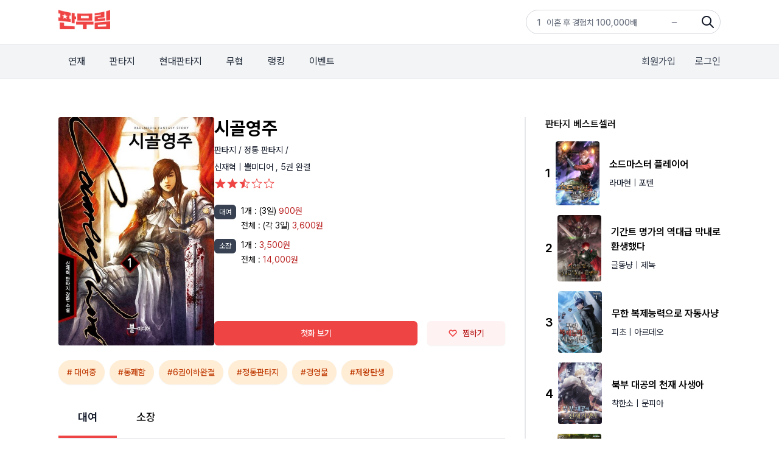

--- FILE ---
content_type: text/html;charset=UTF-8
request_url: https://www.fanmurim.com/book/113860
body_size: 11396
content:
<!DOCTYPE html>
<html lang="ko
">
    <head>
        <title id="pageTitle">시골영주 - 판무림</title>
        
    <meta charset="UTF-8" />
    <link rel="stylesheet" crossorigin href="https://cdn.jsdelivr.net/gh/orioncactus/pretendard@v1.3.6/dist/web/variable/pretendardvariable-dynamic-subset.css" />
    <link rel="stylesheet" href="/web/css/common/swiper.css">
    <link rel="stylesheet" href="/web/css/v2/ie-goodbye.css">
    <link rel="stylesheet" href="/s2/css/legacy.css">
    <link rel="stylesheet" href="/s2/css/globals.css">
    
            <link rel="stylesheet" type="text/css" href="/web/css/common/nouislider.css" />
            
  <link rel="canonical" href="https://www.fanmurim.com" />
  <!-- facebook-->
  <meta property="fb:app_id" content="268221537212653" />
  <meta property="og:title" content="시골영주 - 판무림" />
  <meta property="og:image" content="https://image.fanmurim.com/cover/113860/cover.jpg?format=webp&amp;width=480&amp;updatedAt=1680563950" />
  <meta property="og:url" content="https://www.fanmurim.com/book/113860" />
  <meta property="og:description" content="시골영주 - 타밀론 후작가의 장자 루멘. 붉은 구슬과의 만남으로 변해 버린 육체와 비틀린 운명 앞에 스스로 가주직을 포기하다. 누구에게도 밝힐 수 없고, 누구도 알면 안 되는 비밀. 오직 자신의 측근에게만 보이는 본모습. 피를 갈망하며 모든 것을 파괴하려는 본능. 괴물이 되지 않기 위한 처절한 노력! 모든 것을 손에서 놓은 순간, 절대 불멸의 새로운 역사가 눈을 뜬다!" />
  <meta property="og:type" content="website" />
  <meta property="og:image:width" content="201" />
  <meta property="og:image:height" content="287" />
  <meta property="og:site_name" content="판무림" />
  <meta property="og:locale" content="ko_KR" />

  <!-- google-->
  <meta name="description" content="시골영주 - 타밀론 후작가의 장자 루멘. 붉은 구슬과의 만남으로 변해 버린 육체와 비틀린 운명 앞에 스스로 가주직을 포기하다. 누구에게도 밝힐 수 없고, 누구도 알면 안 되는 비밀. 오직 자신의 측근에게만 보이는 본모습. 피를 갈망하며 모든 것을 파괴하려는 본능. 괴물이 되지 않기 위한 처절한 노력! 모든 것을 손에서 놓은 순간, 절대 불멸의 새로운 역사가 눈을 뜬다!" />
  <meta name="author" content="" />
  <meta name="keywords" content="웹소설,판타지소설,무협소설,이북,무료,novel,ebook,free,현대판타지,게임판타지,대체역사,스포츠,무협,성인판타지,성인무협,19,퓨전판타지,판타지,정통판타지,대여" />
  <meta name="copyright" content="판무림" />
  <meta name="application-name" content="판무림" />
  <!-- twitter-->
  <meta name="twitter:title" content="시골영주" />
  <meta name="twitter:image" content="https://www.fanmurim.com/web/images/common/meta-cardview.jpg" />
  <meta name="twitter:description" content="판타지, 무협 웹소설 플랫폼" />
  <meta name="twitter:card" content="summary" />

        

        
        <link rel="icon" href="/favicon.ico">
        <link rel="apple-touch-icon" href="/web/images/common/icon-180.png">
        <link rel="manifest" href="/manifest.json">
    
    
            <link rel="stylesheet" type="text/css" href="/web/css/common/nouislider.css" />
            
  <link rel="canonical" href="https://www.fanmurim.com" />
  <!-- facebook-->
  <meta property="fb:app_id" content="268221537212653" />
  <meta property="og:title" content="시골영주 - 판무림" />
  <meta property="og:image" content="https://image.fanmurim.com/cover/113860/cover.jpg?format=webp&amp;width=480&amp;updatedAt=1680563950" />
  <meta property="og:url" content="https://www.fanmurim.com/book/113860" />
  <meta property="og:description" content="시골영주 - 타밀론 후작가의 장자 루멘. 붉은 구슬과의 만남으로 변해 버린 육체와 비틀린 운명 앞에 스스로 가주직을 포기하다. 누구에게도 밝힐 수 없고, 누구도 알면 안 되는 비밀. 오직 자신의 측근에게만 보이는 본모습. 피를 갈망하며 모든 것을 파괴하려는 본능. 괴물이 되지 않기 위한 처절한 노력! 모든 것을 손에서 놓은 순간, 절대 불멸의 새로운 역사가 눈을 뜬다!" />
  <meta property="og:type" content="website" />
  <meta property="og:image:width" content="201" />
  <meta property="og:image:height" content="287" />
  <meta property="og:site_name" content="판무림" />
  <meta property="og:locale" content="ko_KR" />

  <!-- google-->
  <meta name="description" content="시골영주 - 타밀론 후작가의 장자 루멘. 붉은 구슬과의 만남으로 변해 버린 육체와 비틀린 운명 앞에 스스로 가주직을 포기하다. 누구에게도 밝힐 수 없고, 누구도 알면 안 되는 비밀. 오직 자신의 측근에게만 보이는 본모습. 피를 갈망하며 모든 것을 파괴하려는 본능. 괴물이 되지 않기 위한 처절한 노력! 모든 것을 손에서 놓은 순간, 절대 불멸의 새로운 역사가 눈을 뜬다!" />
  <meta name="author" content="" />
  <meta name="keywords" content="웹소설,판타지소설,무협소설,이북,무료,novel,ebook,free,현대판타지,게임판타지,대체역사,스포츠,무협,성인판타지,성인무협,19,퓨전판타지,판타지,정통판타지,대여" />
  <meta name="copyright" content="판무림" />
  <meta name="application-name" content="판무림" />
  <!-- twitter-->
  <meta name="twitter:title" content="시골영주" />
  <meta name="twitter:image" content="https://www.fanmurim.com/web/images/common/meta-cardview.jpg" />
  <meta name="twitter:description" content="판타지, 무협 웹소설 플랫폼" />
  <meta name="twitter:card" content="summary" />

        
    </head>
    <body>
        <div class="fm-wrap">
            <div class="header-mask"></div>
            <header class="fixed top-0 left-0 z-[200] w-full" data-event-category="공통-메뉴">
        <div class="bg-white">
            <div class="s2-container flex h-[72px] justify-between py-4">
                <a href="/" data-on="click" data-event-label="메뉴-로고"><img src="/s2/img/header_logo_fanmurim.png" alt="판무림" style="height: 32px; width: 85px" /></a>
                <div class="s2-search-rank h-10 w-80 rounded-full border border-gray-300 pl-4 pr-10 leading-10" style="background: no-repeat right 8px center / 24px url('/s2/img/search.png')">
                    <ul class="s2-search-rank-list rank-list overflow-hidden text-gray-500">
                        <li class="s2-search-rank-item"><span class="s2-search-rank-title rank-title">검색어 순위 준비중입니다</span><span class="s2-search-rank-icon ico-rank new"></span></li>
                    </ul>
                </div>
            </div>
        </div>
        <div class="s2-gnb-wrap">
            <div class="s2-container relative flex h-[56px] items-center justify-between">
                <nav class="s2-main-menu shrink-0 text-gray-800">
                    <ul class="flex space-x-2">
                        <li class="s2-main-menu-item"><a href="/ongoing" data-on="click" data-event-label="메뉴-연재">연재</a></li>
                        <li class="s2-main-menu-item"><a href="/category/list/F10102" data-on="click" data-event-label="메뉴-판타지">판타지</a></li>
                        <li class="s2-main-menu-item"><a href="/category/list/F10201" data-on="click" data-event-label="메뉴-현대판타지">현대판타지</a></li>
                        <li class="s2-main-menu-item"><a href="/category/list/F10301" data-on="click" data-event-label="메뉴-무협">무협</a></li>
                        <li class="s2-main-menu-item"><a href="/book/ranking/detail/MAIN/REALTIME" data-on="click" data-event-label="메뉴-랭킹">랭킹</a></li>
                        <li class="s2-main-menu-item"><a href="/event/list" data-on="click" data-event-label="메뉴-이벤트">이벤트</a></li>
                    </ul>
                </nav>
                <div class="utilmenu flex shrink-0 space-x-8 text-gray-700">
                    
                        <a href="/signup" class="btn-join-pop" data-on="click" data-event-label="메뉴-회원가입">회원가입</a>
                        <a href="/login" class="btn-login-pop" data-on="click" data-event-label="메뉴-로그인">로그인</a>
                    
                    
                </div>
                
                <div class="util-pop pop-search" data-event-category="공통-검색">
        <div class="search">
            <div class="search-box">
                <p class="input-wrap">
                    <input type="hidden" name="prevSearchText" value="" />
                    <input class="px-2" type="text" name="searchText" placeholder="제목, 저자, 출판사, 키워드를 입력해주세요." />
                    <button name="btnSearch" class="btn-search-input" type="button">검색</button>
                </p>
            </div>
            
            <div name="searchPreviewLayer" class="search-preview" style="display: none">
                <ul></ul>
            </div>
            <div name="_searchPreviewLayer" class="search-result" style="display: none">
                <ul class="thumb-list2"></ul>
            </div>
            <div name="commonSearchLayer" class="tab-box search-word">
                <ul class="tab-list">
                    <li><a href="#" data-on="click" data-event-label="탭-최근검색어">최근 검색어</a></li>
                    <li><a href="#" data-on="click" data-event-label="탭-인기검색어">인기 검색어</a></li>
                    <li><a href="#" data-on="click" data-event-label="탭-키워드검색">키워드 검색</a></li>
                </ul>
                
                <div class="tab-con recent" name="latelySearchLayer"></div>
                
                <div class="tab-con popular" name="searchTop10Layer">
                    <ul></ul>
                </div>
                
                <div class="tab-con keyword">
                    <h4>실시간 인기 키워드</h4>
                    <div class="words" name="hottestKeywordLayer"></div>

                </div>
            </div>
        </div>
    </div>
            </div>
        </div>
    </header>
            <div>
            <div class="s2-container mt-16 flex" data-event-category="작품-공통">
                <article class="grow border-r-2 border-gray-200 pr-8">
                    <div id="userActionInfo" class="hidden" data-is-login="false" data-is-favorite="false" data-rental-ticket-count="0"></div>
                    <!-- 작품 정보 -->
                    <section id="bookInfo" class="mb-6 flex gap-8" data-book-meta-no="113860" data-book-title="시골영주" data-star-point="2.5" data-book-type="SERIES" data-series-type="THICK" data-series-unit="권">
                        <!-- 썸네일 -->
                        <div class="w-64 shrink-0">
                            <div class="s2-cover-wrap">
                                <img width="256" class="s2-cover" src="https://image.fanmurim.com/cover/113860/cover.jpg?format=webp&amp;width=480&amp;updatedAt=1680563950" alt="시골영주" />
                            </div>
                        </div>
                        <!-- 텍스트 작품 정보 -->
                        <div class="flex grow flex-col text-sm">
                            <div class="grow">
                                <h1 class="mb-2 text-3xl font-bold">시골영주</h1>
                                <div class="mb-2 text-sm text-gray-900">
                                    <a href="/category/F101" data-on="click" data-event-label="버튼-장르-판타지">판타지 / </a><a href="/category/list/F10101" data-on="click" data-event-label="버튼-장르-정통 판타지">정통 판타지 / </a>
                                </div>

                                <div class="mb-2 text-gray-900">
                                    <a href="/search/author?authorName=신재혁" data-event-label="버튼-작가명-신재혁" data-on="click" data-event-action="clickAuthor">
                                        <span>신재혁</span>
                                    </a>
                                    |
                                    <a href="/search/publisher?publisherName=뿔미디어" data-event-label="출판사-뿔미디어" data-on="click" data-event-action="clickPublisher">
                                        <span>뿔미디어</span>
                                    </a>
                                    <span class="mb-2"
                                        >,
                                        <span>5권</span>
                                        <span
                                        >완결</span>
                                    </span>
                                </div>
                                <div id="starPointContainer01" class="book-star-point mb-6 h-5"></div>

                                <section class="mb-4">
                                    
                                    
                                </section>
                                <!-- 대여 가격 -->
                                <section class="mb-2 flex items-start">
                                    <div class="mr-2 inline-block rounded-md bg-gray-700 px-2 py-1 align-top text-xs text-white">대여</div>
                                    <div class="grow">
                                        <section class="mb-1 flex items-start">
                                            <span class="mr-1">1개 : </span>
                                            <div class="grow">
                                                
                                                <span>(3일)</span>
                                                <span class="text-red-700">
                                                    <span>900원</span>
                                                    
                                                </span>
                                            </div>
                                        </section>
                                        <section class="mb-1 flex items-start">
                                            <span class="mr-1">전체 : </span>
                                            <div class="grow">
                                                
                                                <span > (각 3일)</span>
                                                <span class="text-red-700">
                                                    <span >3,600원</span>
                                                    
                                                    
                                                    
                                                </span>
                                            </div>
                                        </section>
                                    </div>
                                </section>
                                <!-- 소장 가격-->
                                <section class="mb-6 flex items-start">
                                    <div class="mr-2 inline-block rounded-md bg-gray-700 px-2 py-1 align-top text-xs text-white">소장</div>
                                    <div class="grow">
                                        
                                        <section class="mb-1 flex items-start">
                                            <span class="mr-1">1개 : </span>
                                            <div class="grow">
                                                
                                                <span class="text-red-700">
                                                    <span >3,500원</span>
                                                    
                                                </span>
                                            </div>
                                        </section>
                                        <section class="mb-1 flex items-start">
                                            <span class="mr-1">전체 : </span>
                                            <div class="grow">
                                                
                                                <span class="text-red-700">
                                                    <span >14,000원</span>
                                                    
                                                    
                                                </span>
                                            </div>
                                        </section>
                                    </div>
                                </section>
                            </div>
                            <!-- 액션 버튼. 첫화, 찜하기  -->
                            <div class="flex space-x-4">
                                <button id="viewFirstButton" class="button-primary button-base grow" disabled data-on="click" data-event-label="버튼-첫화보기">첫화 보기</button>

                                <button id="favoriteButton" class="button-secondary button-base w-32" data-on="click" data-event-label="버튼-찜하기">
                                    <i class="icon-favorite h-3 w-4"></i>
                                    <span>찜하기</span>
                                </button>
                            </div>
                        </div>
                    </section>

                    <!-- 키워드(태그) -->
                    <ul class="mb-3 flex flex-wrap">
                        <li>
                            <a href="/search/keyword?searchText=대여중" class="button-secondary-rounded button-sm mb-2 mr-2" data-on="click" data-event-action="clickTagPage" data-event-label="태그-대여중"># 대여중</a>
                        </li>
                        <li>
                            <a class="button-secondary-rounded button-sm mb-2 mr-2" data-on="click" data-event-action="clickTagPage" href="/search/keyword?searchText=통쾌함" data-event-label="태그-통쾌함">#통쾌함</a>
                        </li>
                        <li>
                            <a class="button-secondary-rounded button-sm mb-2 mr-2" data-on="click" data-event-action="clickTagPage" href="/search/keyword?searchText=6권이하완결" data-event-label="태그-6권이하완결">#6권이하완결</a>
                        </li>
                        <li>
                            <a class="button-secondary-rounded button-sm mb-2 mr-2" data-on="click" data-event-action="clickTagPage" href="/search/keyword?searchText=정통판타지" data-event-label="태그-정통판타지">#정통판타지</a>
                        </li>
                        <li>
                            <a class="button-secondary-rounded button-sm mb-2 mr-2" data-on="click" data-event-action="clickTagPage" href="/search/keyword?searchText=경영물" data-event-label="태그-경영물">#경영물</a>
                        </li>
                        <li>
                            <a class="button-secondary-rounded button-sm mb-2 mr-2" data-on="click" data-event-action="clickTagPage" href="/search/keyword?searchText=제왕탄생" data-event-label="태그-제왕탄생">#제왕탄생</a>
                        </li>
                    </ul>
                    <!-- 이벤트 정보 -->
                    
                    <!-- 공지사항 -->
                    
                    <!-- 대여 소장 tab -->
                    <nav id="volumeTabNav" class="my-4 flex border-b-2">
                        <a id="rentTab" class="tab hidden px-8 py-4 text-lg font-semibold">대여</a>
                        <a id="ownSaleTab" class="tab hidden px-8 py-4 text-lg font-medium">소장</a>
                    </nav>

                    <!-- tab panel -->
                    <section id="volumeContainer" data-is-rent="true" data-rent-sale-price="3600" data-sale-price="14000" data-free-volume-count="1">
                        <!-- 액션 버튼 -->
                        <div class="sticky top-[128px] flex h-20 items-center justify-between border-b-2 border-gray-200 bg-gray-50 px-4 py-6">
                            <div class="flex items-center">
                                <label class="mr-4 flex items-center text-xs font-medium">
                                    <input id="selectAllButton" type="checkbox" class="checkbox mr-2" />
                                    <span>전체 선택</span>
                                </label>
                                <div id="orderActionContainer" class="flex items-center"></div>
                                <span id="orderInfoContainer" class="text-sm font-semibold text-red-600"></span>
                            </div>

                            <div class="text-xs text-gray-900">
                                <button id="oldestButton" class="sort-button" data-sort-type="oldest">회차순</button>
                                |
                                <button id="latestButton" class="sort-button text-gray-400" data-sort-type="latest">최신순</button>
                            </div>
                        </div>
                        <ol id="volumeRowsContainer">
                            <li class="my-4 flex h-20 w-full animate-pulse items-center justify-between rounded-lg bg-gray-50 p-4">
                                <div class="mr-4 h-6 w-6 rounded-md bg-gray-200"></div>
                                <div class="mr-10 h-6 w-40 grow rounded-md bg-gray-200"></div>
                                <div class="mr-4 h-6 w-20 shrink-0 rounded-md bg-gray-200"></div>
                            </li>
                            <li class="my-4 flex h-20 w-full animate-pulse items-center justify-between rounded-lg bg-gray-50 p-4">
                                <div class="mr-4 h-6 w-6 rounded-md bg-gray-200"></div>
                                <div class="mr-10 h-6 w-40 grow rounded-md bg-gray-200"></div>
                                <div class="mr-4 h-6 w-20 shrink-0 rounded-md bg-gray-200"></div>
                            </li>
                            <li class="my-4 flex h-20 w-full animate-pulse items-center justify-between rounded-lg bg-gray-50 p-4">
                                <div class="mr-4 h-6 w-6 rounded-md bg-gray-200"></div>
                                <div class="mr-10 h-6 w-40 grow rounded-md bg-gray-200"></div>
                                <div class="mr-4 h-6 w-20 shrink-0 rounded-md bg-gray-200"></div>
                            </li>
                            <li class="my-4 flex h-20 w-full animate-pulse items-center justify-between rounded-lg bg-gray-50 p-4">
                                <div class="mr-4 h-6 w-6 rounded-md bg-gray-200"></div>
                                <div class="mr-10 h-6 w-40 grow rounded-md bg-gray-200"></div>
                                <div class="mr-4 h-6 w-20 shrink-0 rounded-md bg-gray-200"></div>
                            </li>
                            <li class="my-4 flex h-20 w-full animate-pulse items-center justify-between rounded-lg bg-gray-50 p-4">
                                <div class="mr-4 h-6 w-6 rounded-md bg-gray-200"></div>
                                <div class="mr-10 h-6 w-40 grow rounded-md bg-gray-200"></div>
                                <div class="mr-4 h-6 w-20 shrink-0 rounded-md bg-gray-200"></div>
                            </li>
                        </ol>

                        <button id="expandVolumesButton" class="button-white button-xl mt-4 hidden w-full">
                            <i class="icon-chevron-down h-4 w-4 border-gray-900"></i>
                            <span>펼쳐보기</span>
                        </button>
                    </section>

                    <!-- 책소개 -->
                    <section class="mt-12">
                        <h2 class="border-b-2 border-gray-200 pb-4 text-lg font-medium">책소개</h2>
                        <p class="whitespace-pre-line pt-4 text-sm text-gray-500">타밀론 후작가의 장자 루멘. 붉은 구슬과의 만남으로 변해 버린 육체와 비틀린 운명 앞에 스스로 가주직을 포기하다. 누구에게도 밝힐 수 없고, 누구도 알면 안 되는 비밀. 오직 자신의 측근에게만 보이는 본모습. 피를 갈망하며 모든 것을 파괴하려는 본능. 괴물이 되지 않기 위한 처절한 노력! 모든 것을 손에서 놓은 순간, 절대 불멸의 새로운 역사가 눈을 뜬다!</p>
                    </section>
                    <!-- 저자 소개 -->
                    <section class="mt-12">
                        <h2 class="border-b-2 border-gray-200 pb-4 text-lg font-medium">저자소개 - 신재혁</h2>
                        <p class="whitespace-pre-line pt-4 text-sm text-gray-500"></p>
                    </section>
                    <!-- 리뷰 -->
                    <section class="mt-12">
                        <h2 class="border-b-2 border-gray-200 pb-4 text-lg font-medium">리뷰</h2>
                        <!-- 리뷰 해더 -->
                        <form id="reviewWriterForm">
                            <div class="mb-4 mt-4 bg-gray-50 px-6 py-4">
                                <div class="flex items-center border-b-2 border-gray-200 pb-5">
                                    <span id="starPointNumber" class="mr-2 text-lg font-medium">2.5</span>
                                    <span id="starPointContainer02" class="mr-2 flex text-red-500"></span>
                                    <span class="text-sm text-gray-500">| <span id="starPointCount">2</span>명의 평가</span>
                                </div>
                                <div class="mt-4 flex items-center">
                                    <span class="bg-red-300text-lg mr-6 font-medium text-gray-900">이 작품에 대해 별점을 남겨 주세요</span>
                                    <div class="relative">
                                        <div id="userStarPointContainer" class="flex h-9 w-40">
                                            <i class="icon-star-full h-8 w-8"></i>
                                            <i class="icon-star-full h-8 w-8"></i>
                                            <i class="icon-star-full h-8 w-8"></i>
                                            <i class="icon-star-full h-8 w-8"></i>
                                            <i class="icon-star-full h-8 w-8"></i>
                                        </div>
                                        <div id="starPointSlider" class="absolute left-0 top-0 h-9 w-40 opacity-0"></div>
                                    </div>
                                </div>
                            </div>
                            <!-- 리뷰 입력 -->
                            <div class="mt-4 rounded-t-md border-2 border-gray-200 p-4">
                                <textarea id="reviewInput" name="content" class="h-16 w-full text-sm" placeholder="감상평을 입력해주세요. 주제와 관련없는 댓글 및 악플은 삭제 될 수 있습니다. "></textarea>
                            </div>
                            <div class="mb-10 flex items-center justify-between rounded-b-md border-x-2 border-b-2 border-gray-200 px-4 py-2 text-sm">
                                <label class="text-gray-700">
                                    <input type="checkbox" name="spoilerYn" value="y" />
                                    스포일러가 있습니다.
                                </label>
                                <div class="flex items-center">
                                    <p class="mr-4 text-gray-300"><span id="reviewInputCounter" class="text-gray-800">0</span> / (10 ~ 500자)</p>
                                    <button type="button" id="submitReviewButton" class="button-primary button-base">등록</button>
                                </div>
                            </div>
                        </form>
                        <!-- 리뷰 목록 -->
                        <aside id="reviewsContainer">
                            <button id="expandReviewsButton" class="button-white button-xl mt-4 w-full">
                                <i class="icon-chevron-down h-4 w-4 border-gray-900"></i>
                                <span>더 보기</span>
                            </button>
                        </aside>
                    </section>
                </article>
                <aside class="w-80 shrink-0 pl-8" data-event-category="작품-사이드바">
                    <!-- 장르 베스트셀러 -->
                    <section class="mb-12" data-event-category="작품-베스트셀러">
                        <h2 class="text-base font-medium">판타지 베스트셀러</h2>
                        <a class="mt-4 flex items-center" href="/book/2537420" data-on="click" data-event-action="clickBook" data-event-label="작품-소드마스터 플레이어">
                            <span class="mr-2 shrink-0 text-xl font-semibold">1</span>
                            <div class="s2-cover-wrap mr-4 max-w-[72px] shrink-0">
                                <img class="s2-cover mr-4" src="https://image.fanmurim.com/cover/2537420/cover.jpg?format=webp&amp;width=360&amp;updatedAt=1734554388" alt="소드마스터 플레이어" width="72" />
                            </div>
                            <div class="grow">
                                <div class="mb-2 text-base font-semibold">소드마스터 플레이어</div>
                                <div class="text-sm text-gray-900">
                                    <span>라마현</span>
                                    <span>| 포텐</span>
                                </div>
                            </div>
                        </a><a class="mt-4 flex items-center" href="/book/2839268" data-on="click" data-event-action="clickBook" data-event-label="작품-기간트 명가의 역대급 막내로 환생했다">
                            <span class="mr-2 shrink-0 text-xl font-semibold">2</span>
                            <div class="s2-cover-wrap mr-4 max-w-[72px] shrink-0">
                                <img class="s2-cover mr-4" src="https://image.fanmurim.com/cover/2839268/cover.jpg?format=webp&amp;width=360&amp;updatedAt=1768533813" alt="기간트 명가의 역대급 막내로 환생했다" width="72" />
                            </div>
                            <div class="grow">
                                <div class="mb-2 text-base font-semibold">기간트 명가의 역대급 막내로 환생했다</div>
                                <div class="text-sm text-gray-900">
                                    <span>글동냥</span>
                                    <span>| 제녹</span>
                                </div>
                            </div>
                        </a><a class="mt-4 flex items-center" href="/book/2873926" data-on="click" data-event-action="clickBook" data-event-label="작품-무한 복제능력으로 자동사냥">
                            <span class="mr-2 shrink-0 text-xl font-semibold">3</span>
                            <div class="s2-cover-wrap mr-4 max-w-[72px] shrink-0">
                                <img class="s2-cover mr-4" src="https://image.fanmurim.com/cover/2873926/cover.jpg?format=webp&amp;width=360&amp;updatedAt=1768874651" alt="무한 복제능력으로 자동사냥" width="72" />
                            </div>
                            <div class="grow">
                                <div class="mb-2 text-base font-semibold">무한 복제능력으로 자동사냥</div>
                                <div class="text-sm text-gray-900">
                                    <span>피초</span>
                                    <span>| 아르데오</span>
                                </div>
                            </div>
                        </a><a class="mt-4 flex items-center" href="/book/2221895" data-on="click" data-event-action="clickBook" data-event-label="작품-북부 대공의 천재 사생아">
                            <span class="mr-2 shrink-0 text-xl font-semibold">4</span>
                            <div class="s2-cover-wrap mr-4 max-w-[72px] shrink-0">
                                <img class="s2-cover mr-4" src="https://image.fanmurim.com/cover/2221895/cover.jpg?format=webp&amp;width=360&amp;updatedAt=1709391541" alt="북부 대공의 천재 사생아" width="72" />
                            </div>
                            <div class="grow">
                                <div class="mb-2 text-base font-semibold">북부 대공의 천재 사생아</div>
                                <div class="text-sm text-gray-900">
                                    <span>착한소</span>
                                    <span>| 문피아</span>
                                </div>
                            </div>
                        </a><a class="mt-4 flex items-center" href="/book/827354" data-on="click" data-event-action="clickBook" data-event-label="작품-환생으로 독존한다">
                            <span class="mr-2 shrink-0 text-xl font-semibold">5</span>
                            <div class="s2-cover-wrap mr-4 max-w-[72px] shrink-0">
                                <img class="s2-cover mr-4" src="https://image.fanmurim.com/cover/827354/cover.jpg?format=webp&amp;width=360&amp;updatedAt=1767193387" alt="환생으로 독존한다" width="72" />
                            </div>
                            <div class="grow">
                                <div class="mb-2 text-base font-semibold">환생으로 독존한다</div>
                                <div class="text-sm text-gray-900">
                                    <span>오렌</span>
                                    <span>| 문피아</span>
                                </div>
                            </div>
                        </a>
                        <a class="button-white button-sm mt-4" href="/book/ranking/detail/F101/REALTIME" data-on="click" data-event-label="버튼-더보기">
                            <span>더 보기</span>
                        </a>
                    </section>
                    <!-- 작가의 다른 작품  -->
                    <section class="mb-12" data-event-category="작품-작가다른작품">
                        <h2 class="text-base font-medium">신재혁 작가의 다른 작품</h2>
                        <a class="mt-4 flex items-center" href="/book/113427" data-on="click" data-event-action="clickBook" data-event-label="작품-로열로드">
                            <span class="mr-2 shrink-0 text-xl font-semibold">1</span>
                            <div class="s2-cover-wrap mr-4 max-w-[72px] shrink-0">
                                <img class="s2-cover mr-4" src="https://image.fanmurim.com/cover/113427/cover.jpg?format=webp&amp;width=360&amp;updatedAt=1682866741" alt="로열로드" />
                            </div>
                            <div class="grow">
                                <div class="mb-2 text-base font-semibold">로열로드</div>
                                <div class="text-sm text-gray-900">
                                    <span>신재혁</span>
                                    <span>| 뿔미디어</span>
                                </div>
                            </div>
                        </a>
                        <a class="button-white button-sm mt-4" href="/search/author?authorName=신재혁" data-event-label="작가-신재혁" data-on="click" data-event-action="clickAuthor">
                            <span>더 보기</span>
                        </a>
                    </section>
                    <!-- 출판사의 다른 작품  -->
                    <section class="mb-12" data-event-category="작품-출판사다른작품">
                        <h2 class="text-base font-medium">뿔미디어 출판사의 다른 작품</h2>
                        <a class="mt-4 flex items-center" href="/book/111772" data-on="click" data-event-action="clickBook" data-event-label="작품-진호전기">
                            <span class="mr-2 shrink-0 text-xl font-semibold">1</span>
                            <div class="s2-cover-wrap mr-4 max-w-[72px] shrink-0">
                                <img class="s2-cover mr-4" src="https://image.fanmurim.com/cover/111772/cover.jpg?format=webp&amp;width=360&amp;updatedAt=1733929140" alt="진호전기" />
                            </div>
                            <div class="grow">
                                <div class="mb-2 text-base font-semibold">진호전기</div>
                                <div class="text-sm text-gray-900">
                                    <span>임홍준</span>
                                    <span>| 뿔미디어</span>
                                </div>
                            </div>
                        </a><a class="mt-4 flex items-center" href="/book/2419961" data-on="click" data-event-action="clickBook" data-event-label="작품-마존현세강림기">
                            <span class="mr-2 shrink-0 text-xl font-semibold">2</span>
                            <div class="s2-cover-wrap mr-4 max-w-[72px] shrink-0">
                                <img class="s2-cover mr-4" src="https://image.fanmurim.com/cover/2419961/cover.jpg?format=webp&amp;width=360&amp;updatedAt=1768426494" alt="마존현세강림기" />
                            </div>
                            <div class="grow">
                                <div class="mb-2 text-base font-semibold">마존현세강림기</div>
                                <div class="text-sm text-gray-900">
                                    <span>월백</span>
                                    <span>| 뿔미디어</span>
                                </div>
                            </div>
                        </a><a class="mt-4 flex items-center" href="/book/2478662" data-on="click" data-event-action="clickBook" data-event-label="작품-조선 무관, 발해를 세우다">
                            <span class="mr-2 shrink-0 text-xl font-semibold">3</span>
                            <div class="s2-cover-wrap mr-4 max-w-[72px] shrink-0">
                                <img class="s2-cover mr-4" src="https://image.fanmurim.com/cover/2478662/cover.jpg?format=webp&amp;width=360&amp;updatedAt=1768897252" alt="조선 무관, 발해를 세우다" />
                            </div>
                            <div class="grow">
                                <div class="mb-2 text-base font-semibold">조선 무관, 발해를 세우다</div>
                                <div class="text-sm text-gray-900">
                                    <span>듀이 문</span>
                                    <span>| 뿔미디어</span>
                                </div>
                            </div>
                        </a><a class="mt-4 flex items-center" href="/book/2030841" data-on="click" data-event-action="clickBook" data-event-label="작품-시간의 추적자">
                            <span class="mr-2 shrink-0 text-xl font-semibold">4</span>
                            <div class="s2-cover-wrap mr-4 max-w-[72px] shrink-0">
                                <img class="s2-cover mr-4" src="https://image.fanmurim.com/cover/2030841/cover.jpg?format=webp&amp;width=360&amp;updatedAt=1699844763" alt="시간의 추적자" />
                            </div>
                            <div class="grow">
                                <div class="mb-2 text-base font-semibold">시간의 추적자</div>
                                <div class="text-sm text-gray-900">
                                    <span>듀이 문</span>
                                    <span>| 뿔미디어</span>
                                </div>
                            </div>
                        </a><a class="mt-4 flex items-center" href="/book/130126" data-on="click" data-event-action="clickBook" data-event-label="작품-트랩퍼">
                            <span class="mr-2 shrink-0 text-xl font-semibold">5</span>
                            <div class="s2-cover-wrap mr-4 max-w-[72px] shrink-0">
                                <img class="s2-cover mr-4" src="https://image.fanmurim.com/cover/130126/cover.jpg?format=webp&amp;width=360&amp;updatedAt=1351673578" alt="트랩퍼" />
                            </div>
                            <div class="grow">
                                <div class="mb-2 text-base font-semibold">트랩퍼</div>
                                <div class="text-sm text-gray-900">
                                    <span>한주먹</span>
                                    <span>| 뿔미디어</span>
                                </div>
                            </div>
                        </a>
                        <a class="button-white button-sm mt-4" href="/search/publisher?publisherName=뿔미디어" data-event-label="출판사-뿔미디어" data-on="click" data-event-action="clickPublisher">
                            <span>더 보기</span>
                        </a>
                    </section>
                </aside>
            </div>

            <!-- legacy design modal -->
            <div id="myModal4" class="modal pop-page">
                <div class="modal-cont wrap-pop">
                    <p class="head-pop">결제 하기</p>
                    <p class="alert-msg">캐시 충전 후 결제 하실 수 있습니다.</p>
                    <p class="alert-msg-1">
                        캐시를 충전하시면 자동으로 결제됩니다.<br />
                        캐시 충전 시 추가 적립 혜택도 놓치지 마세요!
                    </p>
                    <p class="btnset">
                        <a class="btn red" href="/charge/general" style="min-height: 0px">충전하고 결제하기</a>
                    </p>
                    <button class="btn-pop-close modal-close" name="btnOk">창 닫기</button>
                </div>
            </div>
            <script id="volumeTmpl" type="text/template">
                <li class="volume-row flex h-20 border-b-2 border-gray-200 px-4 hover:cursor-pointer hover:bg-gray-50">
                    <label class="mr-4 flex items-center w-5">
                        <input name="volumeNo" type="checkbox" class="checkbox" value="{{volumeNo}}"
                        data-index="{{index}}"
                        data-volume-price="{{volumePrice}}"
                        {{disabledSelect}} />
                    </label>
                    <div class="flex grow flex-col justify-center">
                        <span class="mb-1 text-base font-medium">{{volumeTitle}}</span>
                        <div>
                            <span class="text-sm font-normal text-gray-500"> {{epubInfo}} </span>
                            <span class="text-sm font-normal text-red-500"> {{leftTimeInfo}} </span>
                        </div>
                    </div>
                    <div class="w-28 shrink-0 text-sm text-red-600 flex justify-center items-center">
                        <div class="volume-button {{disclosureViewButton}}">
                            <a href="{{volumeUrl}}"
                                data-on="click"
                                data-event-action="clickVolume"
                                data-event-label="작품-{{bookTitle}}"
                                >{{viewButtonLabel}}</a>
                        </div>
                        <div class="{{disclosureVolumePrice}}"> {{formattedVolumePrice}}</div>
                    </div>
                </li>
            </script>

            <script id="rentActionBarTmpl" type="text/template">
                <button id="someOrderButton"
                    class="button-primary button-base mr-3" {{disabled}}>선택대여</button>
                <button id="allOrderButton"
                    class="button-primary button-base mr-3">전체대여</button>
            </script>

            <script id="ownSaleActionBarTmpl" type="text/template">
                <button id="someOrderButton"
                    class="button-primary button-base mr-3" {{disabled}}>선택소장</button>
                <button id="allOrderButton"
                    class="button-primary button-base mr-3">전체소장</button>
            </script>

            <script id="reviewTmpl" type="text/template">
                <div id="review-{{reviewNo}}" class="py-6 border-b-2 border-gray-200 review-row" data-review-no="{{reviewNo}}">
                    <div class="flex justify-between">
                        <div class="flex grow items-center mb-2">
                            <span class="text-sm font-medium  mr-1">{{markedUserId}}</span>
                            <span class="text-red-500">
                                {{stars}}
                            </span>
                            <span class="ml-1 text-xs text-gray-500"> {{registerDate}} </span>
                        </div>
                        <button class="review-report-button text-xs text-gray-500">신고하기</button>
                    </div>
                    <div class="text-sm mb-4 bg-gray-100 h-36 flex justify-center items-center review-blinder {{blindedBySpoiler}}">
                        <div>
                            <strong>스포일러</strong>가 있는 리뷰입니다. <br/>
                            <button class="show-content-button button-white button-xs">리뷰보기</button>
                        </div>
                    </div>
                    <div class="text-sm mb-4 whitespace-pre-line review-content {{disclosureBySpoiler}}">{{content}}</div>
                    <div class="flex justify-between text-xs">
                        <span>{{title}}</span>
                        <span class="">
                            <span class="review-like-button hover:cursor-pointer"
                                data-review-no="{{reviewNo}}"
                                data-on="click"
                                data-event-label="버튼-리뷰좋아요">
                                <i class="icon icon-heart w-5 h-5 {{likedClass}}"></i>
                                <span class="counter">{{likeCount}}</span>
                            </span>
                            <span class="hidden">
                                <i class="icon-chat-alt-2 w-5 h-5"></i>
                                <span>{{commentCount}}</span>
                            </span>
                        </span>
                    </div>
                </div>
            </script>
        </div>
            <div class="s2-home-section mt-8" data-event-category="공통-앱배너">
        <div class="flex content-center items-center justify-between space-x-6 rounded-3xl bg-gray-50 p-6">
            <img class="w-16" src="/s2/img/app-logo-fanmurim.png" alt="판무림" />
            <div class="grow text-gray-700">
                <h4 class="bold text-xl">언제 어디서나 판무림</h4>
                <p>이동하실 땐 편하게 모바일로 이용하세요.</p>
            </div>
            <a href="https://play.google.com/store/apps/details?id=com.kidaristudio.fanmurim" class="google" data-on="click" data-event-label="버튼-플레이스토어"><img class="w-[175px]" src="/s2/img/appstore-google.png" alt="GooglePlay" target="_blank" /></a>
            <a href="https://apps.apple.com/kr/app/id1486282563" class="App Store에서 다운로드 하기" data-on="click" data-event-label="버튼-앱스토어"><img class="w-[175px]" src="/s2/img/appstore-apple.png" alt="App Store" target="_blank" /></a>
        </div>
    </div>
            <footer class="s2-home-section s2-footer" data-event-category="공통-푸터">
        <ul class="mb-16 flex space-x-8">
            <li>
                <a class="hover:underline" href="/policy/terms" data-on="click" data-event-label="버튼-서비스약관">서비스약관</a>
            </li>
            <li>
                <a class="hover:underline" href="/policy/privacy" data-on="click" data-event-label="버튼-개인정보처리방침">개인정보처리방침</a>
            </li>
            <li>
                <a class="hover:underline" href="/policy/youth" data-on="click" data-event-label="버튼-청소년보호정책">청소년 보호 정책</a>
            </li>
            <li>
                <a class="hover:underline" href="/mypage/cs/notice" data-on="click" data-event-label="버튼-공지사항">공지사항</a>
            </li>
            <li>
                <a class="hover:underline" href="/mypage/cs" data-on="click" data-event-label="버튼-고객센터">고객센터</a>
            </li>
        </ul>
        <p class="mb-4 flex h-8 justify-between">
            <img src="/s2/img/footer-logo-fanmurim.png" alt="판무림" />
            <a href="https://www.kcopa.or.kr/" rel="noopener noreferrer" target="_blank">
                <img class="h-full" src="/s2/img/footer-logo-kcopa.png" alt="한국저작권보호원" />
            </a>
        </p>
        <div class="space-y-4 text-xs">
            <p>판무림 웹사이트에 게시된 모든 콘텐츠들은 저작권법에 의거 보호받고 있습니다.<br />저작권자 또는 (주)디엘피스튜디오의 승인 없이 콘텐츠의 일부 또는 전부를 복제, 전송, 배포 및 기타의 방법으로 저작물을 이용할 경우에는 저작권법에 의해 법적 조치에 처해질 수 있으므로 주의하시길 바랍니다.</p>
            <p>
                (주)디엘피스튜디오<br />
                사업자 등록번호 : 587-87-02092<br />
                통신판매업 신고번호 : 제2021-서울서초-3752호<br />
                대표이사 : 서현철<br />
                개인정보 보호책임자 : 서현철<br />
                대표번호 : 1666-8792<br />
                고객문의 :
                <a href="mailto:help@fanmurim.com" data-on="click" data-event-label="버튼-이메일고객문의">help@fanmurim.com</a><br />
                서울특별시 강남구 논현로132번길 13, 4382호
            </p>
            <p>Copyright © dlp Studio Inc. All rights reserved.</p>
        </div>
    </footer>
        </div>

        
    <div id="registerComplete" class="modal pop-alert">
        
        
    </div>

        
    <div id="ieGoodbye" class="modal ie-goodbye pop-notice">
        <div class="modal-mask"></div>
        <div class="modal-cont wrap-pop">
            <div class="ie-container">
                <strong class="title">인터넷 익스플로러 지원 종료 안내.</strong>
                <div class="warning">판무림은 이 브라우저에서 동작하지 않습니다. </div>
                <div class="desc">
                    <p>지금 회원님이 사용하는 인터넷 익스플로러 프로그램은 마이크로소프트의 중단 정책으로 더이상 지원되지 않습니다.</p>
                    <p>판무림도 이에 맞춰 더 빠르고 안전한 프로그램을 통해 이용해주시기 바랍니다.</p>
                </div>

                <div class="buttons">
                    <a href="https://www.microsoft.com/ko-kr/edge" rel="noopener noreferrer" target="_blank" class="big-button edge">마이크로소프트 엣지 다운로드</a>
                    <a href="https://www.google.co.kr/intl/ko/chrome" rel="noopener noreferrer" target="_blank" class="big-button chrome">구글 크롬 다운로드</a>
                </div>
                <div class="desc">
                    <p>위에 링크한 프로그램을 설치하여 이용하시면 작품 감상과 충전 등 판무림을 더 빠르고 안전하게 이용하실 수 있습니다.</p>
                    <p>항상 판무림을 이용해주셔서 큰 감사드립니다.</p>
                </div>
                <a class="addon-link" rel="noopener noreferrer" target="_blank" href="https://www.google.com/search?q=%EC%9C%88%EB%8F%84%EC%9A%B0+%EA%B8%B0%EB%B3%B8+%EB%B8%8C%EB%9D%BC%EC%9A%B0%EC%A0%80+%EC%84%A4%EC%A0%95&rlz=1C5CHFA_enKR944KR948&oq=%EC%9C%88%EB%8F%84%EC%9A%B0+%EA%B8%B0%EB%B3%B8+%EB%B8%8C%EB%9D%BC%EC%9A%B0%EC%A0%80+%EC%84%A4%EC%A0%95&aqs=chrome.0.0i512j0i8i30l7.5272j0j7&sourceid=chrome&ie=UTF-8">기본 브라우저 변경 방법. Click!</a>
            </div>
        </div>
    </div>


        
    
        
            <script src="https://browser.sentry-cdn.com/6.12.0/bundle.min.js" integrity="sha384-S3qfdh3AsT1UN84WIYNuOX9vVOoFg3nB17Jp5/pTFGDBGBt+dtz7MGAV845efkZr" crossorigin="anonymous"></script>
            <script>
                /*<![CDATA[*/
                Sentry.init({
                    dsn: 'https://1ed85fbb268742abaf230e1c10faa2e7@o926846.ingest.sentry.io/5876450',
                    ignoreErrors: ['TypeError: Failed to fetch', 'TypeError: NetworkError when attempting to fetch resource.', 'TypeError: Cancelled'],
                })
                /*]]>*/
            </script>
        
    
    <script src="https://polyfill.io/v3/polyfill.min.js?features=fetch%2CElement.prototype.append%2CElement.prototype.before"></script>
    <script src="/js/dist/runtime-37d2568ade3bdac239ba.js"></script>
    <script src="/js/dist/vendors-77f5fcf997443bad3751.js"></script>
    <script src="/js/dist/web_common-5111cab7328fd5141297.js"></script>
    <script src="/js/dist/web_ui-6ec6a784992d8d70d3f7.js"></script>

        
    <script src="/js/dist/web_search_main-cf98b5e55330ce69f9ec.js"></script>
    
    
            <script src="/js/dist/web_book_detail_v2-2143ce15f8e8752ab65d.js"></script>
        


        
    
    <script>
        /*<![CDATA[*/
        var __analyticsNode;
        var __autotrackNode;
        var __isGaDebug;
        try {
            __isGaDebug = window.localStorage && window.localStorage['gadebug'] === 'yes';
        } catch(e) {
            // for unknown exception
        }

        var __isGaProd = /^(?:www\.)?fanmurim.com/.test(location.host);

        if (__isGaDebug || __isGaProd) {
            __analyticsNode = document.createElement('script');
            __autotrackNode = document.createElement('script');

            __autotrackNode.src = '/web/js/autotrack.custom.js';
            __autotrackNode.async = true;
            __analyticsNode.async = true;
        }

        if (__isGaDebug) {
            __analyticsNode.src = 'https://www.google-analytics.com/analytics_debug.js'
            document.body.appendChild(__analyticsNode);
            document.body.appendChild(__autotrackNode);
        } else if (__isGaProd) {
            __analyticsNode.src = 'https://www.google-analytics.com/analytics.js'
            document.body.appendChild(__analyticsNode);
            document.body.appendChild(__autotrackNode);
        }
        window.ga=window.ga||function(){(ga.q=ga.q||[]).push(arguments)};ga.l=+new Date;

        var analytics = {
            sendEvent: function (category, action, label) {
                if (!window.ga) {
                    return;
                }

                ga('send', 'event', category, action, label);
            },
            getUserNo: function() {
                return null;
            },
            getUserAge: function() {
                var birth = null;

                if (birth === null) {
                    return;
                }

                return (new Date()).getFullYear() - (new Date(birth)).getFullYear();
            },
            getUserAgeGroup: function() {
                var age = analytics.getUserAge();

                if (!age) {
                    return;
                }

                var ageGroup = Math.floor(age/10) * 10;

                return ageGroup + '-' + (ageGroup + 10);
            },
            // https://developers.google.com/analytics/devguides/collection/analyticsjs/sending-hits#handling_timeouts
            createFunctionWithTimeout: function(callback, opt_timeout) {
                var called = false;
                function fn() {
                    if (!called) {
                        called = true;
                        callback();
                    }
                }
                setTimeout(fn, opt_timeout || 1000);

                return fn;
            },
            setCustomDimension: function(index, value) {
                window.ga('set', 'dimension' + index, value);
            }
        }

        var initGa = function() {
            if (!window.ga) {
                return;
            }

            window.ga('create', 'UA-136500585-1', 'auto');
            window.ga('set', 'anonymizeIp', true);
            window.ga('require', 'ec');
            window.ga('set', 'dimension1', "WEB");

            if (analytics.getUserNo()) {
                window.ga('set', 'userId', analytics.getUserNo());
            }

            if (analytics.getUserAge()) {
                window.ga('set', 'dimension6', analytics.getUserAge());
                window.ga('set', 'dimension7', analytics.getUserAgeGroup());
            }

            window.ga('require', 'eventTracker', {
                attributePrefix: 'data-',
                events: ['click', 'auxclick', 'contextmenu'],
                hitFilter: function (model, element, event) {
                    var category = element.closest('[data-event-category]').getAttribute('data-event-category')
                    var action = element.getAttribute('data-event-action') || event.type
                    var label = element.getAttribute('data-event-label') || '링크-' + element.getAttribute('href')

                    if (category) {
                        model.set('eventCategory', category, true)
                        model.set('eventAction', action, true)
                        model.set('eventLabel', label, true)
                    }
                }
            });

            window.ga('require', 'cleanUrlTracker', {
                stripQuery: true,
                queryDimensionIndex: 2,
                queryParamsWhitelist: ['searchText'],
                trailingSlash: 'remove'
            });

            window.ga('require', 'mediaQueryTracker', {
                definitions: [
                    {
                        name: 'Breakpoint',
                        dimensionIndex: 3,
                        items: [
                            {name: 'phone-small', media: '(max-width: 320px)'},
                            {name: 'phone-large', media: '(min-width: 321px) and (max-width:639px)'},
                            {name: 'tablet', media: '(min-width: 640px) and (max-width:960px)'},
                            {name: 'desktop-small', media: '(min-width: 961px) and (max-width:1280px)'},
                            {name: 'desktop-large', media: '(min-width: 1281px)'}
                        ]
                    },
                    {
                        name: 'Pixel Density',
                        dimensionIndex: 4,
                        items: [
                            {name: '1x',   media: 'all'},
                            {name: '1.5x', media: '(min-resolution: 144dpi)'},
                            {name: '2x',   media: '(min-resolution: 192dpi)'},
                            {name: '2.5x',   media: '(min-resolution: 240dpi)'},
                            {name: '3x',   media: '(min-resolution: 288dpi)'},
                            {name: '3.5x',   media: '(min-resolution: 336dpi)'},
                            {name: '4x',   media: '(min-resolution: 384dpi)'},
                            {name: '4.5x',   media: '(min-resolution: 432dpi)'},
                            {name: '5x',   media: '(min-resolution: 480dpi)'},
                            {name: '5.5x',   media: '(min-resolution: 528dpi)'},
                            {name: '6x',   media: '(min-resolution: 576dpi)'},
                            {name: '6.5x',   media: '(min-resolution: 624dpi)'},
                            {name: '7x',   media: '(min-resolution: 672dpi)'}
                        ]
                    },
                    {
                        name: 'Orientation',
                        dimensionIndex: 5,
                        items: [
                            {name: 'landscape', media: '(orientation: landscape)'},
                            {name: 'portrait',  media: '(orientation: portrait)'}
                        ]
                    }
                ],
                changeTemplate: function(newValue, oldValue) {
                    return oldValue + ' -> ' + newValue;
                }
            });
        }

        initGa();
        /*]]>*/
    </script>
    
    <script>
        window.ga && window.ga('send', 'pageview', {
            hitCallback: function() {
                window.pvHitCallback && analytics.createFunctionWithTimeout(pvHitCallback)
            }
        });
    </script>


    <!-- Google tag (gtag.js) for GA4-->
    <script async src="https://www.googletagmanager.com/gtag/js?id=G-6HWXXJXT9F"></script>
    <script>
      window.dataLayer = window.dataLayer || [];
      function gtag(){dataLayer.push(arguments);}
      gtag('js', new Date());
    </script>
    <script src="/js/dist/tracker-9ef2e58042e76f40ea2e.js"></script>


    </body>
</html>


--- FILE ---
content_type: application/javascript
request_url: https://www.fanmurim.com/js/dist/web_common-5111cab7328fd5141297.js
body_size: 4009
content:
"use strict";(self.webpackChunkfront=self.webpackChunkfront||[]).push([[9749],{9141:function(t,e,a){var n=this&&this.__importDefault||function(t){return t&&t.__esModule?t:{default:t}};Object.defineProperty(e,"__esModule",{value:!0}),e.modalClose=e.modalOpen=e.launchViewer=e.makeTag=e.getBannerUrl=e.getCoverUrl=e.receiveGift=e.adultAuth=e.loginLayer=e.ProgressLoader=e.BookRanking=e.CertifyAdult=e.VirtualForm=e.CommonAlert=e.CommonUtil=void 0,a(8594),a(6337);var o=n(a(878)),i=a(3156),r=n(a(6133)),l=i.storageFactory((function(){return localStorage})),s={ajaxOptions:{async:!0,data:void 0,url:void 0,type:"POST",processData:!0,dataType:"json",progressAlert:!0,contentType:"application/x-www-form-urlencoded; charset=UTF-8",loader:!1,multiRequest:!1,success:function(t,e,a){return!0},error:function(t,e,a){return void 0!==t&&void 0!==t.responseText&&""!=t.responseText?alert(t.responseText):""!==t.responseText&&alert("시스템 에러입니다."),!0},complete:function(t,e){return!0}},ajaxCalling:{callingUrl:{},start:function(t,e){var a=this.callingUrl[t];return"undefined"!=a&&1==a?(1==e&&alert("처리중입니다."),!1):(this.callingUrl[t]=!0,!0)},complete:function(t){return this.callingUrl[t]=!1,!0}},ajax:function(t){var e=this,a=o.default.extend({},this.ajaxOptions);if(o.default.extend(!0,a,t),null===a.url)return!1;o.default.ajax({async:a.async,url:a.url,type:a.type,data:a.data,contentType:a.contentType,processData:a.processData,beforeSend:function(t){if(a.loader&&o.default("#progressLayer").show(),!a.multiRequest&&!1===e.ajaxCalling.start(a.url,a.progressAlert))return!1;t.setRequestHeader("AJAX","true")},success:function(t,n,o){a.multiRequest||e.ajaxCalling.complete(a.url),a.success(t,n,o)},error:function(t,e,n){a.error(t,e,n)},complete:function(t,n){a.multiRequest||e.ajaxCalling.complete(a.url),a.complete(t,n),a.loader&&o.default("#progressLayer").hide()}})},unescapeHtml:function(t){return t.replace(/&amp;/g,"&").replace(/&lt;/g,"<").replace(/&gt;/g,">").replace(/&quot;/g,'"').replace(/&#039;/g,"'")},setCookie:function(t,e,a){var n="";if(a){var o=new Date;o.setDate(o.getDate()+a),n="; expires="+o.toUTCString()+";"}document.cookie=t+"="+escape(e)+"; path=/; "+n},setCookieMinute:function(t,e,a){var n="";if(a){var o=new Date;o.setMinutes(o.getMinutes()+a),n="; expires="+o.toUTCString()+";"}document.cookie=t+"="+escape(e)+"; path=/; "+n},getCookie:function(t){var e=null;if(document.cookie){var a=document.cookie.split(escape(t)+"=");if(a.length>=2){var n=a[1].split(";");e=unescape(n[0])}}return e},comma:function(t){return String(t).replace(/(\d)(?=(?:\d{3})+(?!\d))/g,"$1,")},uncomma:function(t){return String(t).replace(/[^\d]+/g,"")},inputNumberFormat:function(t){t.value=this.comma(this.uncomma(t.value))},removeFloatingBanner:function(t){t.parents("div.floating-banner").remove()},getSnsMemberId:function(t){return null!==t.email?t.email.indexOf("@")>0?t.email.split("@")[0]:t.email:null!=t.memberId?t.memberId.indexOf("@")>0?t.memberId.split("@")[0]:t.memberId:"******"},refreshPoint:function(){s.ajax({url:"/member/point/refresh",type:"GET",success:function(t){null!=t.data&&null!=t.data&&o.default("strong[name=myPoint]").length>0&&o.default("strong[name=myPoint]").text(s.comma(t.data))}})},isEmptyString:function(t){return/^\s*$/.test(t)},getCoverUrl:function(t,e){return"https://image.fanmurim.com/cover/"+t+"/cover.jpg?format=webp&width="+e},migrateLsCookieToLocalStorage:function(){if(!l.getItem("latelySearches")){var t=s.getCookie("ls"),e=[];t&&(e=t.split("||").filter(Boolean)),l.setItem("latelySearches",JSON.stringify(e))}}};e.CommonUtil=s;var u=function(t,e){!0===e&&o.default("html,body").css("overflow","hidden");var a=o.default(t);o.default(t+".modal-mask").length<=0&&o.default(a).prepend("<div class='modal-mask'></div>"),o.default(a).show()};e.modalOpen=u;var d=function(){o.default("html,body").css("overflow","visible"),o.default(".modal-mask").remove(),o.default(".modal").hide()};e.modalClose=d;var c={options:{btnName:"확인",message:"여기에 팝업 내용을 넣으면 됩니다.",isOverflow:!0,onclick:function(){d()}},show:function(t){var e=this;0!==o.default("div#myModal1").length&&(o.default.extend(this.options,t),o.default("div#myModal1 > div > p > button[name=btnOk]").off("click").on("click",(function(){e.options.onclick()})).text(this.options.btnName),o.default("div#myModal1 > div > p[name=message]").text(this.options.message),u("#myModal1",this.options.isOverflow))}};e.CommonAlert=c;var f=function(){function t(t){this.option=t,this.form=document.createElement("form")}return t.prototype.init=function(){this.createForm(),this.createElement()},t.prototype.createForm=function(){this.form.action=this.option.action,this.form.target=this.option.target,this.form.method=void 0===this.option.method?"post":this.option.method,this.form.acceptCharset=void 0===this.option.charset?"utf-8":this.option.charset,document.body.appendChild(this.form)},t.prototype.createElement=function(){this.option.data;for(var t=0,e=this.option.data;t<e.length;t++){var a=e[t],n=a[0],o=a[1],i=document.createElement("input");i.setAttribute("type","hidden"),i.setAttribute("name",n),i.setAttribute("value",o),this.form.appendChild(i)}},t.prototype.submit=function(){this.form.submit()},t}();e.VirtualForm=f;var p=function(){return{ready:function(t){void 0===t&&(t="M"),s.ajax({url:"/certify/adult/code/"+t,type:"GET",success:function(t){if("required_login"==t.data)location.href="/login";else if("adult_user"==t.data)c.show({message:"이미 성인인증을 받으셨습니다.",onClick:function(){d(),document.location.href.indexOf("/certify/adult/ready")>=0&&history.back()}});else{var e=[["m","checkplusSerivce"],["EncodeData",t.data]],a=new f({method:"post",action:"https://nice.checkplus.co.kr/CheckPlusSafeModel/checkplus.cb",target:"_self",data:e});a.init(),a.submit()}}})}}};e.CertifyAdult=p;var m={getRanking:function(t){var e={categoryCode:o.default(t).data("code"),rankType:o.default(t).val()};s.ajax({url:"/book/ranking",data:e,type:"GET",success:function(e){m.renderRanking(e.data,t)}})},renderRanking:function(t,e){if(0!=t.length){var a="";o.default.each(t,(function(t,e){var n="";0===t&&(n+='class="ranking-top"'),a+="<li "+n+">",a+="<a href =/book/"+e.bookMetaNo+">",a+='<div class="img">',a+='<img src="'+k(e.bookMetaNo,146,e.updateDate)+'" alt="'+e.bookTitle+'">',a+="</div>",a+='<div class="rank"><span class="ranking ranking-'+(t+1)+'">'+(t+1)+"</span></div>",a+='<div class="cont">',a+='<p class="title">',"y"==e.isNew&&(a+='<span class="ic-new">[New]</span>'),a+=e.bookTitle+"</p>",a+='<p class="from"><span class="author">'+e.authorName+'</span><span class="sep">|</span><span class="genre">'+e.publisherName+"</span></p>",a+="</div>",a+="</a>",a+="</li>"})),o.default(e).parent("div").next("ul.m-ranking-list").empty().html(a)}},goDetail:function(t){var e=o.default(t).data("code");window.location.href="/book/ranking/detail/"+e+"/REALTIME"}};e.BookRanking=m;var g={options:{text:""},show:function(t){0!==o.default("div#progressLayer").length&&(o.default.extend(this.options,t),o.default("div#progressLayer").show(),null!=this.options.text&&""!=this.options.text&&o.default("div#progressLayer").find("p[name=progressDescription]").text(this.options.text))},changeText:function(t){null!=t&&""!=t&&(this.options.text=t,o.default("div#progressLayer").find("p[name=progressDescription]").text(this.options.text))},hide:function(){o.default("div#progressLayer").hide()}};e.ProgressLoader=g;var h={goToLogin:function(){location.href="/login"},toggle:function(){o.default("div.pop-search").hide(),o.default("div.pop-login").is(":hidden")?(o.default(".utilmenu .btn-close").removeClass("btn-close"),o.default("a.btn-menu").toggleClass("btn-close"),o.default("div.pop-login").toggle(),o.default(".member-wrap .tab-list li:nth-of-type(1) a").trigger("click"),o.default("#username").focus()):(o.default(".utilmenu .btn-close").removeClass("btn-close"),o.default("div.pop-login").toggle())}};e.loginLayer=h;var v={toggle:function(t){s.ajax({url:"/member/adult/toggle",type:"POST",data:{adultToggle:o.default(t).data("status")},success:function(t){document.location.reload()}})}};function y(t){s.ajax({url:"/box/gift",data:{giftBoxNo:t},type:"POST",success:function(t){location.href="/book/"+t.data.bookMetaNo},error:function(t){var e;alert((null===(e=t.responseJSON)||void 0===e?void 0:e.message)||r.default.defaultError),location.reload()}})}function k(t,e,a){return"https://image.fanmurim.com/cover/"+t+"/cover.jpg?format=webp&width="+e+"&updatedAt="+(a.year+String(a.monthValue).padStart(2,"0")+String(a.dayOfMonth).padStart(2,"0")+String(a.hour).padStart(2,"0")+String(a.minute).padStart(2,"0")+String(a.second).padStart(2,"0"))}function b(t,e,a){var n=k(t.bookMetaNo,360,t.updateDate);return"y"!==t.isAdult||a||(n=t.thumbnailUrl),e='<div class="s2-cover-wrap">',e+='<img alt="'+t.bookTitle+'" class="s2-cover" src="'+n+'">',null!=t.tag&&(e+='<span class="sale-tag">'+t.tag+"</span>"),"y"===t.isAdult&&t.thumbnailUrl.indexOf("adult_cover")<0&&(e+='<span class="badge-19on">19금</span>'),e+"</div>"}e.adultAuth=v,e.receiveGift=y,e.getCoverUrl=k,e.getBannerUrl=function(t,e,a){return"https://image.fanmurim.com"+t+"?format=webp&width="+e+"&updatedAt="+(a.year+String(a.monthValue).padStart(2,"0")+String(a.dayOfMonth).padStart(2,"0")+String(a.hour).padStart(2,"0")+String(a.minute).padStart(2,"0")+String(a.second).padStart(2,"0"))},e.makeTag=b,e.launchViewer=function(t){window.location.href="/viewer/w/"+t},o.default.fn.bindWithDelay=function(t,e,a,n,i){return o.default.isFunction(e)&&(i=n,n=a,a=e,e=void 0),a.guid=a.guid||o.default.guid&&o.default.guid++,this.each((function(){var r=null;function l(){var t=o.default.extend(!0,{},arguments[0]),e=this,l=function(){r=null,a.apply(e,[t])};i||(clearTimeout(r),r=null),r||(r=setTimeout(l,n))}l.guid=a.guid,o.default(this).bind(t,e,l)}))},o.default((function(){""==document.title&&(document.title="판무림"),"y"==s.getCookie("forcedLogin")&&(s.setCookie("forcedLogin",null),s.setCookie("useLayPopup","n"),location.href="/signup"),o.default("div.utilmenu > a.btn-notice").length>0&&o.default("div.utilmenu > a.btn-notice").on("click",(function(){var t=o.default(this).attr("href");t&&(window.location.href=t)})),o.default("a.btn-search").on("click",(function(){o.default(this).hasClass("btn-close")&&o.default("input[name=searchText]").focus()})),o.default(".btn-charge").length>0&&o.default.ajax({url:"/charge/check/special",type:"GET",success:function(t){"y"===t.data&&o.default(".btn-charge").html("충전소<span class='new'>!</span>")}}),o.default("span[name=recentBooks]").length>0&&o.default.ajax({url:"/mypage/recent/books/count",type:"GET",success:function(t){t.data&&o.default("span[name=recentBooks]").text("("+t.data+")")}}),s.setCookieMinute("rb","",1)})),window.CommonUtil=s,window.CommonAlert=c,window.VirtualForm=f,window.CertifyAdult=p,window.ProgressLoader=g,window.loginLayer=h,window.adultAuth=v,window.receiveGift=y,window.makeTag=b,window.modalOpen=u,window.modalClose=d}}]);